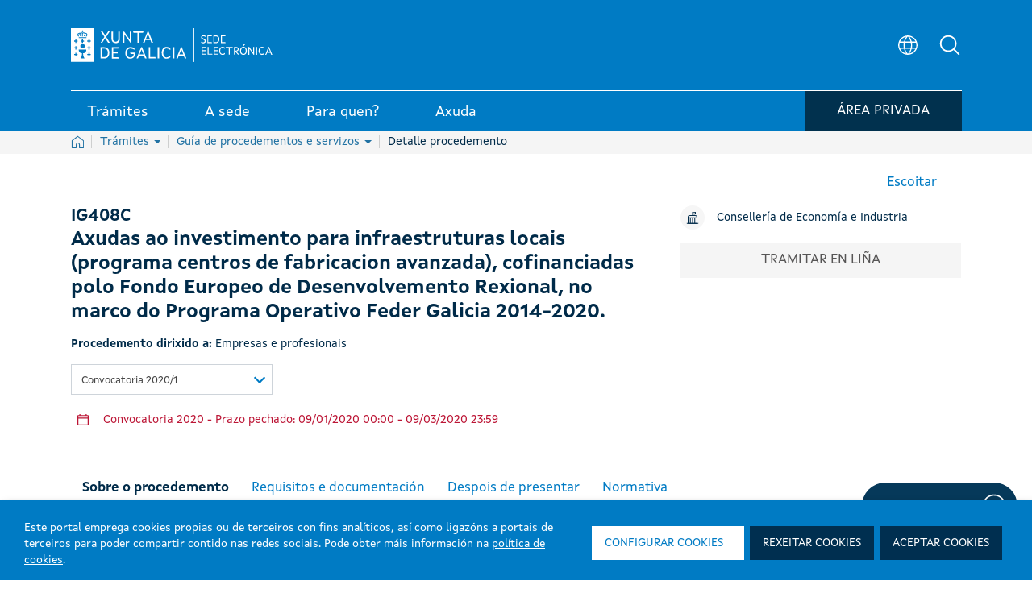

--- FILE ---
content_type: image/svg+xml
request_url: https://sede.xunta.gal/opencms-portlet/export/system/modules/es.xunta.amtega.portal-sede/theme/images/svg/ico_calendario_cerrado.svg
body_size: 637
content:
<svg width="17" height="17" viewBox="0 0 24 24" fill="none" xmlns="http://www.w3.org/2000/svg">
	<path d="M2.2336 24C1.6336 24 1.1112 23.7998 0.6664 23.3995C0.222134 22.9997 0 22.5298 0 21.9898V3.99016C0 3.45017 0.222134 2.9853 0.6664 2.59555C1.1112 2.20532 1.6336 2.0102 2.2336 2.0102H4.1V0H6.4336V2.0102H17.5664V0H19.9V2.0102H21.7664C22.3664 2.0102 22.8888 2.20532 23.3336 2.59555C23.7779 2.9853 24 3.45017 24 3.99016V21.9898C24 22.5298 23.7779 22.9997 23.3336 23.3995C22.8888 23.7998 22.3664 24 21.7664 24H2.2336ZM2.2336 21.9898H21.7664V9.39005H2.2336V21.9898ZM2.2336 7.41009H21.7664V3.99016H2.2336V7.41009Z" fill="#bc1535"/>
</svg>